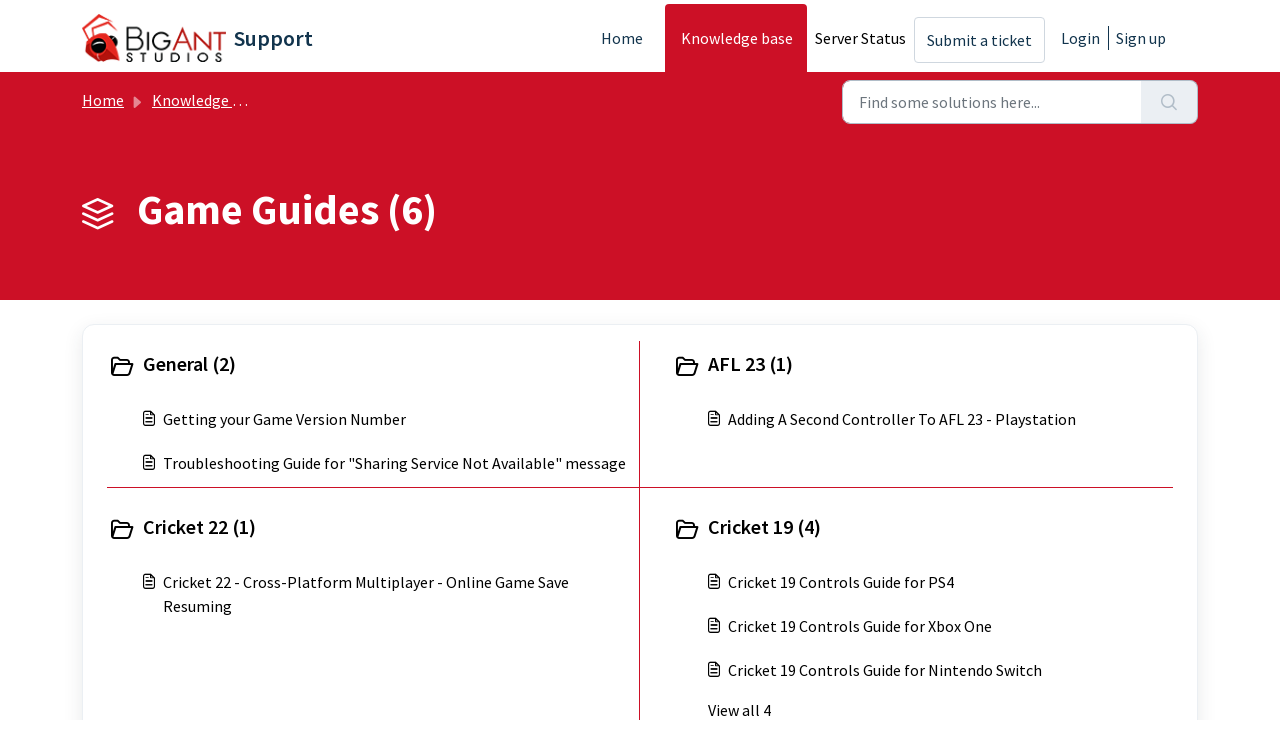

--- FILE ---
content_type: text/html; charset=utf-8
request_url: https://support.bigant.com/support/solutions/48000232704
body_size: 5544
content:
<!DOCTYPE html>
<html lang="en" data-date-format="non_us" dir="ltr">

<head>

  <meta name="csrf-param" content="authenticity_token" />
<meta name="csrf-token" content="oVmkXa5RCc8DY+FbVX+uAkCIUo6jO73a8RaIe1uWu26vXPolVHFN7SVkAkPPpKDQWIkZNe5Zy3TfJHTnTRykEA==" />

  <link rel='shortcut icon' href='https://s3.amazonaws.com/cdn.freshdesk.com/data/helpdesk/attachments/production/48001413321/fav_icon/KLHjKHhDYsEgSzER9-YWLdh8UMIMa8FWRA.png' />

  <!-- Title for the page -->
<title> Game Guides : Support </title>

<!-- Meta information -->

      <meta charset="utf-8" />
      <meta http-equiv="X-UA-Compatible" content="IE=edge,chrome=1" />
      <meta name="description" content= "" />
      <meta name="author" content= "" />
       <meta property="og:title" content="Game Guides" />  <meta property="og:url" content="https://support.bigant.com/support/solutions/48000232704" />  <meta property="og:image" content="https://s3.amazonaws.com/cdn.freshdesk.com/data/helpdesk/attachments/production/48319694134/logo/u4GpEuM0QzrRRtyOqXNOgG6Gh88XL8RM2A.png?X-Amz-Algorithm=AWS4-HMAC-SHA256&amp;amp;X-Amz-Credential=AKIAS6FNSMY2XLZULJPI%2F20260119%2Fus-east-1%2Fs3%2Faws4_request&amp;amp;X-Amz-Date=20260119T211132Z&amp;amp;X-Amz-Expires=604800&amp;amp;X-Amz-SignedHeaders=host&amp;amp;X-Amz-Signature=467464897225ed5f1025ead0ffd0912825c627f1d6f53c653ef63f35b0ec5247" />  <meta property="og:site_name" content="Support" />  <meta property="og:type" content="article" />  <meta name="twitter:title" content="Game Guides" />  <meta name="twitter:url" content="https://support.bigant.com/support/solutions/48000232704" />  <meta name="twitter:image" content="https://s3.amazonaws.com/cdn.freshdesk.com/data/helpdesk/attachments/production/48319694134/logo/u4GpEuM0QzrRRtyOqXNOgG6Gh88XL8RM2A.png?X-Amz-Algorithm=AWS4-HMAC-SHA256&amp;amp;X-Amz-Credential=AKIAS6FNSMY2XLZULJPI%2F20260119%2Fus-east-1%2Fs3%2Faws4_request&amp;amp;X-Amz-Date=20260119T211132Z&amp;amp;X-Amz-Expires=604800&amp;amp;X-Amz-SignedHeaders=host&amp;amp;X-Amz-Signature=467464897225ed5f1025ead0ffd0912825c627f1d6f53c653ef63f35b0ec5247" />  <meta name="twitter:card" content="summary" />  <link rel="canonical" href="https://support.bigant.com/support/solutions/48000232704" /> 

<!-- Responsive setting -->
<link rel="apple-touch-icon" href="https://s3.amazonaws.com/cdn.freshdesk.com/data/helpdesk/attachments/production/48001413321/fav_icon/KLHjKHhDYsEgSzER9-YWLdh8UMIMa8FWRA.png" />
        <link rel="apple-touch-icon" sizes="72x72" href="https://s3.amazonaws.com/cdn.freshdesk.com/data/helpdesk/attachments/production/48001413321/fav_icon/KLHjKHhDYsEgSzER9-YWLdh8UMIMa8FWRA.png" />
        <link rel="apple-touch-icon" sizes="114x114" href="https://s3.amazonaws.com/cdn.freshdesk.com/data/helpdesk/attachments/production/48001413321/fav_icon/KLHjKHhDYsEgSzER9-YWLdh8UMIMa8FWRA.png" />
        <link rel="apple-touch-icon" sizes="144x144" href="https://s3.amazonaws.com/cdn.freshdesk.com/data/helpdesk/attachments/production/48001413321/fav_icon/KLHjKHhDYsEgSzER9-YWLdh8UMIMa8FWRA.png" />
        <meta name="viewport" content="width=device-width, initial-scale=1.0, maximum-scale=5.0, user-scalable=yes" /> 

  <link rel="icon" href="https://s3.amazonaws.com/cdn.freshdesk.com/data/helpdesk/attachments/production/48001413321/fav_icon/KLHjKHhDYsEgSzER9-YWLdh8UMIMa8FWRA.png" />

  <link rel="stylesheet" href="/assets/cdn/portal/styles/theme.css?FD003" nonce="NJdYkEJkYPi6rcCx5unwQw=="/>

  <style type="text/css" nonce="NJdYkEJkYPi6rcCx5unwQw=="> /* theme */ .portal--light {
              --fw-body-bg: #ffffff;
              --fw-header-bg: #ffffff;
              --fw-header-text-color: #12344D;
              --fw-helpcenter-bg: #cc1026;
              --fw-helpcenter-text-color: #ffffff;
              --fw-footer-bg: #000000;
              --fw-footer-text-color: #FFFFFF;
              --fw-tab-active-color: #cc1026;
              --fw-tab-active-text-color: #FFFFFF;
              --fw-tab-hover-color: #FFFFFF;
              --fw-tab-hover-text-color: #12344D;
              --fw-btn-background: #FFFFFF;
              --fw-btn-text-color: #12344D;
              --fw-btn-primary-background: #000000;
              --fw-btn-primary-text-color: #FFFFFF;
              --fw-baseFont: Source Sans Pro;
              --fw-textColor: #000000;
              --fw-headingsFont: Source Sans Pro;
              --fw-linkColor: #ff0000;
              --fw-linkColorHover: #00dff7;
              --fw-inputFocusRingColor: #cc1026;
              --fw-formInputFocusColor: #cc1026;
              --fw-card-bg: #ffffff;
              --fw-card-fg: #000000;
              --fw-card-border-color: #000000;
              --fw-nonResponsive: #ffffff;
              --bs-body-font-family: Source Sans Pro;
    } </style>

    <style type="text/css" nonce="NJdYkEJkYPi6rcCx5unwQw==">
      .custom1 {
  width: 306px;
  height: 146px;
  border: 1px solid black;
  padding: 16px;
  margin: 10px;
  background-color: #ffffff;
  border-radius: 1em;
  margin-left: auto;
  margin-right: auto;
  float: left;
  vertical-align: middle;
  text-align: center;
}

.custom2 {
  width: 306px;
  height: 146px;
  border: 1px solid black;
  padding: 16px;
  margin: 10px;
  background-color: #ffffff;
  border-radius: 1em;
  margin-left: auto;
  margin-right: auto;
  float: right;
  vertical-align: middle;
  text-align: center;
}

.custom3 {
  width: 640px;
  height: 200px;
  margin-left: auto;
  margin-right: auto;
}

a{
   color:black;
}

a:hover {
   color: black;
}
    </style>
  <link href='https://fonts.googleapis.com/css?family=Source+Sans+Pro:regular,italic,600,700,700italic' rel='stylesheet' type='text/css' nonce='NJdYkEJkYPi6rcCx5unwQw=='>

  <script type="text/javascript" nonce="NJdYkEJkYPi6rcCx5unwQw==">
    window.cspNonce = "NJdYkEJkYPi6rcCx5unwQw==";
  </script>

  <script src="/assets/cdn/portal/scripts/nonce.js" nonce="NJdYkEJkYPi6rcCx5unwQw=="></script>

  <script src="/assets/cdn/portal/vendor.js" nonce="NJdYkEJkYPi6rcCx5unwQw=="></script>

  <script src="/assets/cdn/portal/scripts/head.js" nonce="NJdYkEJkYPi6rcCx5unwQw=="></script>

  <script type="text/javascript" nonce="NJdYkEJkYPi6rcCx5unwQw==">
      window.store = {};
window.store = {
  assetPath: "/assets/cdn/portal/",
  defaultLocale: "en",
  currentLocale: "en",
  currentPageName: "solution_category",
  portal: {"id":48000034946,"name":"Support","product_id":null},
  portalAccess: {"hasSolutions":true,"hasForums":false,"hasTickets":false,"accessCount":1},
  account: {"id":1169630,"name":"Big Ant Studios","time_zone":"Melbourne","companies":[]},
  vault_service: {"url":"https://vault-service.freshworks.com/data","max_try":2,"product_name":"fd"},
  blockedExtensions: "",
  allowedExtensions: "",
  search: {"all":"/support/search","solutions":"/support/search/solutions","topics":"/support/search/topics","tickets":"/support/search/tickets"},
  portalLaunchParty: {
    enableStrictSearch: false,
    ticketFragmentsEnabled: false,
    homepageNavAccessibilityEnabled: false,
    channelIdentifierFieldsEnabled: false,
  },





    marketplace: {"token":"eyJ0eXAiOiJKV1QiLCJhbGciOiJIUzI1NiJ9.[base64].YvpwQuV_cN0YhyFIPOxN6Bl4dY0OiftnhoT3GP9VnEA","data_pipe_key":"634cd594466a52fa53c54b5b34779134","region":"us","org_domain":"bigantstudios.freshworks.com"},

  pod: "us-east-1",
  region: "US",
};
  </script>


</head>

<body class="portal portal--light  ">
  
  <header class="container-fluid px-0 fw-nav-wrapper fixed-top">
  <section class="bg-light container-fluid">
    <div class="container">
      <a  id="" href="#fw-main-content" class="visually-hidden visually-hidden-focusable p-8 my-12 btn btn-outline-primary"

>Skip to main content</a>
    </div>
  </section>

  
    <section class="container">
      <nav class="navbar navbar-expand-xl navbar-light px-0 py-8 pt-xl-4 pb-xl-0">
        

    <a class="navbar-brand d-flex align-items-center" href="http://support.bigant.com">
      <img data-src="https://s3.amazonaws.com/cdn.freshdesk.com/data/helpdesk/attachments/production/48319694134/logo/u4GpEuM0QzrRRtyOqXNOgG6Gh88XL8RM2A.png" loading="lazy" alt="Freshworks Logo" class="lazyload d-inline-block align-top me-4 fw-brand-logo" />
      <div class="fs-22 semi-bold fw-brand-name ms-4" title="Support">Support</div>
   </a>


        <button class="navbar-toggler collapsed" type="button" data-bs-toggle="collapse" data-bs-target="#navbarContent" aria-controls="navbarContent" aria-expanded="false" aria-label="Toggle navigation" id="navbarContentToggler">
  <span class="icon-bar"></span>
  <span class="icon-bar"></span>
  <span class="icon-bar"></span>
</button>

        <div class="collapse navbar-collapse" id="navbarContent">
          <ul class="navbar-nav ms-auto mt-64 mt-xl-0">
            
              <li class="nav-item ">
                <a href="/support/home" class="nav-link">
                  <span class="d-md-none icon-home"></span> Home
                </a>
              </li>
            
              <li class="nav-item active">
                <a href="/support/solutions" class="nav-link">
                  <span class="d-md-none icon-solutions"></span> Knowledge base
                </a>
              </li>
            
            <li class="nav-item ">
                <a href="https://status.bigant.com" target="_blank">
                  <span class="d-md-none icon-"></span> Server Status
                </a>
              </li>
            <li class="nav-item no-hover">
             <a  id="" href="/support/tickets/new" class="btn fw-secondary-button"

>Submit a ticket</a>
            </li>
          </ul>
          <ul class="navbar-nav flex-row align-items-center ps-8 fw-nav-dropdown-wrapper">
            

    <li class="nav-item no-hover fw-login">
      <a  id="" href="/support/login" class="nav-link pe-8"

>Login</a>
    </li>
    
      <li class="nav-item no-hover fw-signup">
        <a  id="" href="/support/signup" class="nav-link fw-border-start ps-8"

>Sign up</a>
      </li>
    


            <li class="nav-item dropdown no-hover ms-auto">
             
            </li>
          </ul>
        </div>
      </nav>
    </section>
    <div class="nav-overlay d-none"></div>
  
</header>



<main class="fw-main-wrapper" id="fw-main-content">
    <section class="fw-sticky fw-searchbar-wrapper">
    <div class="container">
      <div class="row align-items-center py-8">
        <div class="col-md-6">
          <nav aria-label="breadcrumb">
    <ol class="breadcrumb">
        
          
            
              <li class="breadcrumb-item"><a href="/support/home">Home</a></li>
            
          
            
              <li class="breadcrumb-item"><a href="/support/solutions">Knowledge base</a></li>
            
          
            
              <li class="breadcrumb-item breadcrumb-active-item d-lg-none" aria-current="page">Game Guides</li>
            
          
        
    </ol>
</nav>

        </div>
        <div class="col-md-4 ms-auto">
          
<form action="/support/search/solutions" id="fw-search-form" data-current-tab="solutions">
  <div class="form-group fw-search  my-0">
    <div class="input-group">
      <input type="text" class="form-control" id="searchInput" name="term" value="" placeholder="Find some solutions here..." autocomplete="off" aria-label="Find some solutions here...">
      <button class="btn px-20 input-group-text" id="btnSearch" type="submit" aria-label="Search"><span class="icon-search"></span></button>
    </div>

    <div class="visually-hidden">
      <span id="srSearchUpdateMessage" aria-live="polite"></span>
    </div>

    <div class="fw-autocomplete-wrapper box-shadow bg-light br-8 p-16 d-none">
      <div class="fw-autocomplete-header " role="tablist">
        <button class="fw-search-tab " data-tab="all" role="tab" aria-selected="false">
          All
        </button>
        
          <button class="fw-search-tab fw-active-search-tab" data-tab="solutions" role="tab" aria-selected="true">
            Articles
          </button>
        
        
        
      </div>

      <div class="fw-loading my-80 d-none"></div>

      <div class="fw-autocomplete-focus">

        <div class="fw-recent-search">
          <div class="fw-recent-title d-none row align-items-center">
            <div class="col-8 fs-20 semi-bold"><span class="icon-recent me-8"></span>Recent Searches</div>
            <div class="col-4 px-0 text-end"><button class="btn btn-link fw-clear-all">Clear all</button></div>
          </div>
          <p class="ps-32 fw-no-recent-searches mb-16 d-none">No recent searches</p>
          <ul class="fw-no-bullet fw-recent-searches mb-16 d-none"></ul>
        </div>

        <div class="fw-popular-articles-search">
          <p class="fs-20 semi-bold fw-popular-title d-none"><span class="icon-article me-8"></span> Popular Articles</p>
          <ul class="fw-no-bullet fw-popular-topics d-none"></ul>
        </div>

        <div class="fw-solutions-search-results fw-results d-none">
          <hr class="mt-24" />
          <div class="fw-solutions-search-results-title row align-items-center">
            <div class="col-8 fs-20 semi-bold"><span class="icon-article me-8"></span>Articles</div>
            <div class="col-4 px-0 text-end"><a class="btn btn-link fw-view-all fw-solutions-view-all" href="/support/search/solutions">View all</a></div>
          </div>
          <ul class="fw-no-bullet fw-search-results fw-solutions-search-results-container"></ul>
        </div>

        <div class="fw-topics-search-results fw-results d-none">
          <hr class="mt-24" />
          <div class="fw-topics-search-results-title row align-items-center">
            <div class="col-8 fs-20 semi-bold"><span class="icon-topic me-8"></span>Topics</div>
            <div class="col-4 px-0 text-end"><a class="btn btn-link fw-view-all fw-topics-view-all" href="/support/search/topics">View all</a></div>
          </div>
          <ul class="fw-no-bullet fw-search-results fw-topics-search-results-container"></ul>
        </div>

        <div class="fw-tickets-search-results fw-results d-none">
          <hr class="mt-24" />
          <div class="fw-tickets-search-results-title row align-items-center">
            <div class="col-8 fs-20 semi-bold"><span class="icon-ticket me-8"></span>Tickets</div>
            <div class="col-4 px-0 text-end"><a class="btn btn-link fw-view-all fw-tickets-view-all" href="/support/search/tickets">View all</a></div>
          </div>
          <ul class="fw-no-bullet fw-search-results fw-tickets-search-results-container"></ul>
        </div>
      </div>

      <div class="fw-autocomplete-noresults d-none text-center py-40">
        <img src="/assets/cdn/portal/images/no-results.png" class="img-fluid fw-no-results-img" alt="no results" />
        <p class="mt-24 text-secondary">Sorry! nothing found for <br /> <span id="input_term"></span></p>
      </div>
    </div>
  </div>
</form>

        </div>
      </div>
    </div>
  </section>
  <section class="container-fluid px-0 fw-page-title-wrapper">
    <div class="container">
      <div class="py-24 py-lg-60 mx-0 fw-search-meta-info g-0">
        
          <div class="fw-icon-holder pe-8">
            <span class="icon-category"></span>
          </div>
        
        <div class="text-start">
          <h1 class="fw-page-title">Game Guides (6)</h1>
          <p></p>
        </div>
      </div>
    </div>
  </section>

  <section class="container-fluid px-0 py-24">
    <div class="container">
       <div class="alert alert-with-close notice hide" id="noticeajax"></div> 
      <section class="row box-shadow br-12 fw-category-wrapper mx-0 g-0 bg-light">
        <div class="row mx-0 fw-section-content g-0">
          
              <div class="col-md-6 fw-folder">
                <div class="fs-20 mb-24 semi-bold">
                 <a  id="" href="/support/solutions/folders/48000342017" class="fw-heading d-flex"

    role = "heading"

><div class='fw-folder-icon text-center pt-4 me-8'><span class='icon-folder'></span></div><div class='line-clamp-2'> General (2)</div></a>
                </div>
                <ul class="fw-no-bullet ms-36">
                  
                   <li>
                    <a  id="" href="/support/solutions/articles/48000484058-getting-your-game-version-number" class="d-flex"

><div class='pe-8'><span class='icon-article'></span></div><div class='line-clamp-2'>Getting your Game Version Number</div></a>
                   </li>
                  
                   <li>
                    <a  id="" href="/support/solutions/articles/48000519009-troubleshooting-guide-for-sharing-service-not-available-message" class="d-flex"

><div class='pe-8'><span class='icon-article'></span></div><div class='line-clamp-2'>Troubleshooting Guide for &quot;Sharing Service Not Available&quot; message</div></a>
                   </li>
                  
                </ul>
                
              </div>
          
              <div class="col-md-6 fw-folder">
                <div class="fs-20 mb-24 semi-bold">
                 <a  id="" href="/support/solutions/folders/48000691309" class="fw-heading d-flex"

    role = "heading"

><div class='fw-folder-icon text-center pt-4 me-8'><span class='icon-folder'></span></div><div class='line-clamp-2'> AFL 23 (1)</div></a>
                </div>
                <ul class="fw-no-bullet ms-36">
                  
                   <li>
                    <a  id="" href="/support/solutions/articles/48001241676-adding-a-second-controller-to-afl-23-playstation" class="d-flex"

><div class='pe-8'><span class='icon-article'></span></div><div class='line-clamp-2'>Adding A Second Controller To AFL 23 - Playstation</div></a>
                   </li>
                  
                </ul>
                
              </div>
          
              <div class="col-md-6 fw-folder">
                <div class="fs-20 mb-24 semi-bold">
                 <a  id="" href="/support/solutions/folders/48000691306" class="fw-heading d-flex"

    role = "heading"

><div class='fw-folder-icon text-center pt-4 me-8'><span class='icon-folder'></span></div><div class='line-clamp-2'> Cricket 22 (1)</div></a>
                </div>
                <ul class="fw-no-bullet ms-36">
                  
                   <li>
                    <a  id="" href="/support/solutions/articles/48001225619-cricket-22-cross-platform-multiplayer-online-game-save-resuming" class="d-flex"

><div class='pe-8'><span class='icon-article'></span></div><div class='line-clamp-2'>Cricket 22 - Cross-Platform Multiplayer - Online Game Save Resuming</div></a>
                   </li>
                  
                </ul>
                
              </div>
          
              <div class="col-md-6 fw-folder">
                <div class="fs-20 mb-24 semi-bold">
                 <a  id="" href="/support/solutions/folders/48000691307" class="fw-heading d-flex"

    role = "heading"

><div class='fw-folder-icon text-center pt-4 me-8'><span class='icon-folder'></span></div><div class='line-clamp-2'> Cricket 19 (4)</div></a>
                </div>
                <ul class="fw-no-bullet ms-36">
                  
                   <li>
                    <a  id="" href="/support/solutions/articles/48001143091-cricket-19-controls-guide-for-ps4" class="d-flex"

><div class='pe-8'><span class='icon-article'></span></div><div class='line-clamp-2'>Cricket 19 Controls Guide for PS4</div></a>
                   </li>
                  
                   <li>
                    <a  id="" href="/support/solutions/articles/48001143092-cricket-19-controls-guide-for-xbox-one" class="d-flex"

><div class='pe-8'><span class='icon-article'></span></div><div class='line-clamp-2'>Cricket 19 Controls Guide for Xbox One</div></a>
                   </li>
                  
                   <li>
                    <a  id="" href="/support/solutions/articles/48001143093-cricket-19-controls-guide-for-nintendo-switch" class="d-flex"

><div class='pe-8'><span class='icon-article'></span></div><div class='line-clamp-2'>Cricket 19 Controls Guide for Nintendo Switch</div></a>
                   </li>
                  
                </ul>
                
                 <a  id="" href="/support/solutions/folders/48000691307" class="ms-36 my-16 d-block"

>View all 4</a>
                
              </div>
          
              <div class="col-md-6 fw-folder">
                <div class="fs-20 mb-24 semi-bold">
                 <a  id="" href="/support/solutions/folders/48000691308" class="fw-heading d-flex"

    role = "heading"

><div class='fw-folder-icon text-center pt-4 me-8'><span class='icon-folder'></span></div><div class='line-clamp-2'> AO 2 (3)</div></a>
                </div>
                <ul class="fw-no-bullet ms-36">
                  
                   <li>
                    <a  id="" href="/support/solutions/articles/48001143095-ao-tennis-2-controls-guide-for-ps4" class="d-flex"

><div class='pe-8'><span class='icon-article'></span></div><div class='line-clamp-2'>AO Tennis 2 Controls Guide for PS4</div></a>
                   </li>
                  
                   <li>
                    <a  id="" href="/support/solutions/articles/48001143096-ao-tennis-2-controls-guide-for-xbox-one" class="d-flex"

><div class='pe-8'><span class='icon-article'></span></div><div class='line-clamp-2'>AO Tennis 2 Controls Guide for Xbox One</div></a>
                   </li>
                  
                   <li>
                    <a  id="" href="/support/solutions/articles/48001143097-ao-tennis-2-controls-guide-for-nintendo-switch" class="d-flex"

><div class='pe-8'><span class='icon-article'></span></div><div class='line-clamp-2'>AO Tennis 2 Controls Guide for Nintendo Switch</div></a>
                   </li>
                  
                </ul>
                
              </div>
          
              <div class="col-md-6 fw-folder">
                <div class="fs-20 mb-24 semi-bold">
                 <a  id="" href="/support/solutions/folders/48000694248" class="fw-heading d-flex"

    role = "heading"

><div class='fw-folder-icon text-center pt-4 me-8'><span class='icon-folder'></span></div><div class='line-clamp-2'> Cricket 24 (3)</div></a>
                </div>
                <ul class="fw-no-bullet ms-36">
                  
                   <li>
                    <a  id="" href="/support/solutions/articles/48001250972-gold-bat-and-ball-dlc" class="d-flex"

><div class='pe-8'><span class='icon-article'></span></div><div class='line-clamp-2'>Gold Bat and Ball DLC</div></a>
                   </li>
                  
                   <li>
                    <a  id="" href="/support/solutions/articles/48001252694-receiving-error-warning-message" class="d-flex"

><div class='pe-8'><span class='icon-article'></span></div><div class='line-clamp-2'>Receiving &quot;Error&quot; Warning Message</div></a>
                   </li>
                  
                   <li>
                    <a  id="" href="/support/solutions/articles/48001266581-error-code-ending-in-1f128" class="d-flex"

><div class='pe-8'><span class='icon-article'></span></div><div class='line-clamp-2'>Error Code Ending in: 1F128</div></a>
                   </li>
                  
                </ul>
                
              </div>
          
        </div>
      </section>
    </div>
  </section>

</main>


 <footer class="container-fluid px-0">
   <section class="fw-contact-info">
     <p class="fw-contacts">
       
     </p>
   </section>
   <section class="fw-credit">
     <nav class="fw-laws">
        
        
        
        
     </nav>
   </section>
 </footer>


  

  <div class="modal-backdrop fade d-none" id="overlay"></div>

  <script src="/assets/cdn/portal/scripts/bottom.js" nonce="NJdYkEJkYPi6rcCx5unwQw=="></script>

  <script src="/assets/cdn/portal/scripts/locales/en.js" nonce="NJdYkEJkYPi6rcCx5unwQw=="></script>


    <script src="/assets/cdn/portal/scripts/marketplace.js" nonce="NJdYkEJkYPi6rcCx5unwQw==" async></script>


  <script src="/assets/cdn/portal/scripts/integrations.js"  nonce="NJdYkEJkYPi6rcCx5unwQw==" async></script>
  





</body>

</html>

--- FILE ---
content_type: application/javascript
request_url: https://support.bigant.com/assets/cdn/portal/scripts/head.js
body_size: 6060
content:
(window.webpackJsonp=window.webpackJsonp||[]).push([[43],{0:function(e,t,n){"use strict";function r(e,t){var n=Object.keys(e);if(Object.getOwnPropertySymbols){var r=Object.getOwnPropertySymbols(e);t&&(r=r.filter(function(t){return Object.getOwnPropertyDescriptor(e,t).enumerable})),n.push.apply(n,r)}return n}function i(e){for(var t=1;t<arguments.length;t++){var n=null!=arguments[t]?arguments[t]:{};t%2?r(Object(n),!0).forEach(function(t){f()(e,t,n[t])}):Object.getOwnPropertyDescriptors?Object.defineProperties(e,Object.getOwnPropertyDescriptors(n)):r(Object(n)).forEach(function(t){Object.defineProperty(e,t,Object.getOwnPropertyDescriptor(n,t))})}return e}function o(e){"loading"!==document.readyState?e():document.addEventListener("DOMContentLoaded",e)}function a(){var e,t=navigator,n=t.userAgent;return n.match(/chrome|chromium|crios/i)?e="chrome":n.match(/firefox|fxios/i)?e="firefox":n.match(/safari/i)?e="safari":n.match(/opr\//i)?e="opera":n.match(/edg/i)&&(e="edge"),e}function s(e){var t=arguments.length>1&&void 0!==arguments[1]?arguments[1]:"/support/",n=new URL(window.location.href).pathname,r=n.split(t)[0];return r?"".concat(r).concat(e):e}function l(e,t,n){var r=e.hasAttribute("disabled"),i=JSON.stringify(t)!==JSON.stringify(n);i?r&&e.removeAttribute("disabled"):!r&&e.setAttribute("disabled",!0)}n.d(t,"i",function(){return o}),n.d(t,"d",function(){return b}),n.d(t,"p",function(){return v}),n.d(t,"w",function(){return y}),n.d(t,"r",function(){return E}),n.d(t,"M",function(){return w}),n.d(t,"K",function(){return S}),n.d(t,"t",function(){return _}),n.d(t,"I",function(){return L}),n.d(t,"F",function(){return T}),n.d(t,"b",function(){return A}),n.d(t,"k",function(){return k}),n.d(t,"f",function(){return x}),n.d(t,"O",function(){return N}),n.d(t,"A",function(){return O}),n.d(t,"o",function(){return M}),n.d(t,"x",function(){return D}),n.d(t,"D",function(){return g}),n.d(t,"C",function(){return m}),n.d(t,"m",function(){return R}),n.d(t,"J",function(){return I}),n.d(t,"B",function(){return P}),n.d(t,"n",function(){return B}),n.d(t,"e",function(){return $}),n.d(t,"l",function(){return H}),n.d(t,"j",function(){return F}),n.d(t,"c",function(){return V}),n.d(t,"z",function(){return z}),n.d(t,"h",function(){return U}),n.d(t,"N",function(){return j}),n.d(t,"L",function(){return l}),n.d(t,"q",function(){return K}),n.d(t,"s",function(){return W}),n.d(t,"E",function(){return Y}),n.d(t,"a",function(){return a}),n.d(t,"y",function(){return s}),n.d(t,"u",function(){return Z}),n.d(t,"g",function(){return G}),n.d(t,"H",function(){return X}),n.d(t,"v",function(){return J}),n.d(t,"G",function(){return ee});var c=n(1),d=n.n(c),u=n(9),f=n.n(u),p=n(16),h=n(2),g=function(e){var t=document.createElement("div");return t.textContent=e,t.innerHTML.replace(/"/g,"&quot;")},m=function(e){try{return encodeURIComponent(e)}catch(t){return e}},v=function(){return window.localStorage.getItem("recentSearches")?JSON.parse(window.localStorage.getItem("recentSearches")):[]},b=function(){localStorage.setItem("recentSearches","")},C=function(){return window.store.currentLocale||window.store.defaultLocale},y=function(){var e=document.querySelector(".fw-recent-searches"),t=v();e.innerHTML=t.map(function(e){return'<li><a class="ps-32 line-clamp-2" href="/'.concat(C(),"/support/search?term=").concat(m(e),'">').concat(g(e),"</a></li>")}).join("")},E=function(e,t){return e&&e.classList.contains(t)},w=function(e){var t=[].concat(e);t.forEach(function(e){e&&e.classList.toggle("d-none")})},S=function(e){var t=arguments.length>1&&void 0!==arguments[1]?arguments[1]:"primary",n=[].concat(e);n.forEach(function(e){E(e,"btn-".concat(t))?e.classList.replace("btn-".concat(t),"btn-outline-".concat(t)):e.classList.replace("btn-outline-".concat(t),"btn-".concat(t))})},_=function(e){var t=[].concat(e);t.forEach(function(e){e&&!e.classList.contains("d-none")&&e.classList.add("d-none")})},L=function(e){var t=[].concat(e);t.forEach(function(e){e&&e.classList.contains("d-none")&&e.classList.remove("d-none")})},T=function(e,t){Object.keys(t).forEach(function(n){e.setAttribute(n,t[n])})},A=function(e){var t=document.createElement("input");T(t,{type:"hidden",name:"authenticity_token",value:window.csrfToken}),e.appendChild(t)},k=function(e,t){return fetch(e,i(i({},t),{},{headers:{"X-CSRF-Token":window.csrfToken}}))},x=function(e){var t=arguments.length>1&&void 0!==arguments[1]?arguments[1]:300,n=null;return function(){for(var r=arguments.length,i=new Array(r),o=0;r>o;o++)i[o]=arguments[o];clearTimeout(n),n=setTimeout(function(){e.apply(void 0,i)},t)}},N=function(e,t){e&&e.addEventListener("change",function(e){var t={};t[e.target.id]=e.target.value,Object(h.d)(e.target,Object(h.a)(e.target),t)}),t&&EventManager.on("click",t,function(){return e.dataset.formChanged=!1,Object(h.c)(e,Object(h.b)(e))?Promise.resolve():Promise.reject()})},O=function(e){[].concat(d()(e.querySelectorAll(".form-group .form-control")),d()(e.querySelectorAll(".form-group .form-check-input"))).forEach(function(e){E(e,"invalid")&&(e.classList.remove("invalid"),"checkbox"===e.type?(e.nextElementSibling.nextElementSibling.classList.remove("d-block"),e.nextElementSibling.nextElementSibling.classList.add("d-none")):(e.nextElementSibling.classList.remove("d-block"),e.nextElementSibling.classList.add("d-none")))})},M=function(e){return e.charCode?e.charCode:e.keyCode?e.keyCode:e.which?e.which:0},D=function(e){var t=M(e);return t>=48&&57>=t||t>=65&&90>=t||t>=96&&105>=t||8===t||32===t?!0:!1},I=function(e,t){return sessionStorage.setItem(e,JSON.stringify(t))},R=function(e){return sessionStorage.getItem(e)?JSON.parse(sessionStorage.getItem(e)):void 0},P=function(e){return sessionStorage.removeItem(e)},B=function(e){var t=["Bytes","KB","MB","GB","TB"];if(!e)return"0 Byte";var n=parseInt(Math.floor(Math.log(e)/Math.log(1024)));return"".concat(Math.round(e/Math.pow(1024,n),2)," ").concat(t[n])},$=function(e){return e.replace(/[A-Z]/g,function(e,t){return(0!==t?"-":"")+e.toLowerCase()})},H=function(e,t){for(var n=arguments.length>2&&void 0!==arguments[2]?arguments[2]:null;e&&e.tagName!==t.toUpperCase();){if(n&&e.tagName===n)return null;e=e.parentElement}return e},F={email:{presence:!0,email:!0}},V=50,z=function(){var e=arguments.length>0&&void 0!==arguments[0]?arguments[0]:[],t={},n=new URLSearchParams(document.location.search);return n.forEach(function(n,r){var i=decodeURIComponent(n);e.includes(r)||(r in t?t[r].push(i):t[r]=[i])}),t},U=function(e){return JSON.parse(JSON.stringify(e))},j=function(e){if(window.history.replaceState){var t="".concat(window.location.protocol,"//").concat(window.location.host).concat(window.location.pathname,"?").concat(e);window.history.replaceState({path:t},"",t)}},K=function(e){return"choicesInstance"in e},W=function(e){return"_flatpickr"in e},Y=function(e){return e.offsetHeight+e.scrollTop>=e.scrollHeight},q=function(e,t){var n=e.getAttribute("aria-describedby");n&&!t.getAttribute("aria-describedby")&&t.setAttribute("aria-describedby",n)},Z=function(e){var t={altInput:!0,altInputClass:"form-control alt-flatpickr-input",altFormat:"j M, Y",dateFormat:"Y-m-d",locale:window.I18n.t("portal_js_translations.flatpickr_translations"),onReady:function(e,t,n){n.altInput&&n.input&&q(n.input,n.altInput)}};e.querySelectorAll('input[type="date"]').forEach(function(e){Object(p.a)(e,t)})},G=function(e){try{var t=e?String(e):"";return t.replace(/&lt;?/g,"<").replace(/&gt;?/g,">")}catch(n){return e}},X=function(e){var t,n,r,i,o,a,s;if(null!==e&&void 0!==e&&null!==(t=e.defaults)&&void 0!==t&&t.options){null!==(n=window)&&void 0!==n&&null!==(r=n.store)&&void 0!==r&&null!==(i=r.portalLaunchParty)&&void 0!==i&&i.enableStrictSearch&&(e.defaults.options.searchFields=["label"],e.defaults.options.fuseOptions={threshold:.1,ignoreLocation:!0,distance:1e3});var l=null===(o=window)||void 0===o?void 0:null===(a=o.store)||void 0===a?void 0:null===(s=a.portalLaunchParty)||void 0===s?void 0:s.homepageNavAccessibilityEnabled,c=document.getElementById("navbarContent");l&&c&&c.classList.add("home_nav_accessibility_lp")}},Q=["notice","warning","error"],J=function(){setTimeout(function(){Q.forEach(function(e){var t=document.querySelector("#".concat(e,".alert"));t&&t.focus()})},500)},ee=function(e){var t=e.containerOuter.element,n=t.closest(".form-group");if(n){var r=n.querySelector("div.invalid-feedback"),i=r&&r.id;i&&!t.getAttribute("aria-describedby")&&t.setAttribute("aria-describedby",i)}}},165:function(e,t,n){var r;!function(i,o){r=function(){return o(i)}.call(t,n,t,e),!(void 0!==r&&(e.exports=r))}(this,function(e){"use strict";var t=e&&e.I18n||{},n=Array.prototype.slice,r=function(e){return("0"+e.toString()).substr(-2)},i=function(e,t){return p("round",e,-t).toFixed(t)},o=function(e){var t=typeof e;return"function"===t||"object"===t},a=function(e){var t=typeof e;return"function"===t},s=function(e){return"undefined"!=typeof e&&null!==e},l=function(e){return Array.isArray?Array.isArray(e):"[object Array]"===Object.prototype.toString.call(e)},c=function(e){return"string"==typeof e||"[object String]"===Object.prototype.toString.call(e)},d=function(e){return"number"==typeof e||"[object Number]"===Object.prototype.toString.call(e)},u=function(e){return e===!0||e===!1},f=function(e){return null===e},p=function(e,t,n){return"undefined"==typeof n||0===+n?Math[e](t):(t=+t,n=+n,isNaN(t)||"number"!=typeof n||n%1!==0?NaN:(t=t.toString().split("e"),t=Math[e](+(t[0]+"e"+(t[1]?+t[1]-n:-n))),t=t.toString().split("e"),+(t[0]+"e"+(t[1]?+t[1]+n:n))))},h=function(e,t){return a(e)?e(t):e},g=function(e,t){var n,r;for(n in t)t.hasOwnProperty(n)&&(r=t[n],c(r)||d(r)||u(r)||l(r)||f(r)?e[n]=r:(null==e[n]&&(e[n]={}),g(e[n],r)));return e},m={day_names:["Sunday","Monday","Tuesday","Wednesday","Thursday","Friday","Saturday"],abbr_day_names:["Sun","Mon","Tue","Wed","Thu","Fri","Sat"],month_names:[null,"January","February","March","April","May","June","July","August","September","October","November","December"],abbr_month_names:[null,"Jan","Feb","Mar","Apr","May","Jun","Jul","Aug","Sep","Oct","Nov","Dec"],meridian:["AM","PM"]},v={precision:3,separator:".",delimiter:",",strip_insignificant_zeros:!1},b={unit:"$",precision:2,format:"%u%n",sign_first:!0,delimiter:",",separator:"."},C={unit:"%",precision:3,format:"%n%u",separator:".",delimiter:""},y=[null,"kb","mb","gb","tb"],E={defaultLocale:"en",locale:"en",defaultSeparator:".",placeholder:/(?:\{\{|%\{)(.*?)(?:\}\}?)/gm,fallbacks:!1,translations:{},missingBehaviour:"message",missingTranslationPrefix:""};return t.reset=function(){var e;for(e in E)this[e]=E[e]},t.initializeOptions=function(){var e;for(e in E)s(this[e])||(this[e]=E[e])},t.initializeOptions(),t.locales={},t.locales.get=function(e){var n=this[e]||this[t.locale]||this["default"];return a(n)&&(n=n(e)),l(n)===!1&&(n=[n]),n},t.locales["default"]=function(e){var n=[],r=[];return e&&n.push(e),!e&&t.locale&&n.push(t.locale),t.fallbacks&&t.defaultLocale&&n.push(t.defaultLocale),n.forEach(function(e){var n=e.split("-"),i=null,o=null;3===n.length?(i=[n[0],n[1]].join("-"),o=n[0]):2===n.length&&(i=n[0]),-1===r.indexOf(e)&&r.push(e),t.fallbacks&&[i,o].forEach(function(t){"undefined"!=typeof t&&null!==t&&t!==e&&-1===r.indexOf(t)&&r.push(t)})}),n.length||n.push("en"),r},t.pluralization={},t.pluralization.get=function(e){return this[e]||this[t.locale]||this["default"]},t.pluralization["default"]=function(e){switch(e){case 0:return["zero","other"];case 1:return["one"];default:return["other"]}},t.currentLocale=function(){return this.locale||this.defaultLocale},t.isSet=s,t.lookup=function(e,t){t=t||{};var n,r,i,o,a=this.locales.get(t.locale).slice();for(i=this.getFullScope(e,t);a.length;)if(n=a.shift(),r=i.split(t.separator||this.defaultSeparator),o=this.translations[n]){for(;r.length&&(o=o[r.shift()],void 0!==o&&null!==o););if(void 0!==o&&null!==o)return o}return s(t.defaultValue)?h(t.defaultValue,e):void 0},t.pluralizationLookupWithoutFallback=function(e,t,n){var r,i,a=this.pluralization.get(t),l=a(e);if(o(n))for(;l.length;)if(r=l.shift(),s(n[r])){i=n[r];break}return i},t.pluralizationLookup=function(e,t,n){n=n||{};var r,i,a,l,c=this.locales.get(n.locale).slice();for(t=this.getFullScope(t,n);c.length;)if(r=c.shift(),i=t.split(n.separator||this.defaultSeparator),a=this.translations[r]){for(;i.length&&(a=a[i.shift()],o(a));)0===i.length&&(l=this.pluralizationLookupWithoutFallback(e,r,a));if("undefined"!=typeof l&&null!==l)break}return("undefined"==typeof l||null===l)&&s(n.defaultValue)&&(l=o(n.defaultValue)?this.pluralizationLookupWithoutFallback(e,n.locale,n.defaultValue):n.defaultValue,a=n.defaultValue),{message:l,translations:a}},t.meridian=function(){var e=this.lookup("time"),t=this.lookup("date");return e&&e.am&&e.pm?[e.am,e.pm]:t&&t.meridian?t.meridian:m.meridian},t.prepareOptions=function(){for(var e,t=n.call(arguments),r={};t.length;)if(e=t.shift(),"object"==typeof e)for(var i in e)e.hasOwnProperty(i)&&(s(r[i])||(r[i]=e[i]));return r},t.createTranslationOptions=function(e,t){var n=[{scope:e}];return s(t.defaults)&&(n=n.concat(t.defaults)),s(t.defaultValue)&&n.push({message:t.defaultValue}),n},t.translate=function(e,t){t=t||{};var n,r=this.createTranslationOptions(e,t),i=e,a=this.prepareOptions(t);delete a.defaultValue;var c=r.some(function(t){return s(t.scope)?(i=t.scope,n=this.lookup(i,a)):s(t.message)&&(n=h(t.message,e)),void 0!==n&&null!==n?!0:void 0},this);return c?("string"==typeof n?n=this.interpolate(n,t):l(n)?n=n.map(function(e){return"string"==typeof e?this.interpolate(e,t):e},this):o(n)&&s(t.count)&&(n=this.pluralize(t.count,i,t)),n):this.missingTranslation(e,t)},t.interpolate=function(e,t){if(null==e)return e;t=t||{};var n,r,i,o,a=e.match(this.placeholder);if(!a)return e;for(;a.length;)n=a.shift(),i=n.replace(this.placeholder,"$1"),r=s(t[i])?t[i].toString().replace(/\$/gm,"_#$#_"):i in t?this.nullPlaceholder(n,e,t):this.missingPlaceholder(n,e,t),o=new RegExp(n.replace(/{/gm,"\\{").replace(/}/gm,"\\}")),e=e.replace(o,r);return e.replace(/_#\$#_/g,"$")},t.pluralize=function(e,t,n){n=this.prepareOptions({count:String(e)},n);var r,i;return i=this.pluralizationLookup(e,t,n),"undefined"==typeof i.translations||null==i.translations?this.missingTranslation(t,n):"undefined"!=typeof i.message&&null!=i.message?this.interpolate(i.message,n):(r=this.pluralization.get(n.locale),this.missingTranslation(t+"."+r(e)[0],n))},t.missingTranslation=function(e,t){if("guess"===this.missingBehaviour){var n=e.split(".").slice(-1)[0];return(this.missingTranslationPrefix.length>0?this.missingTranslationPrefix:"")+n.replace(/_/g," ").replace(/([a-z])([A-Z])/g,function(e,t,n){return t+" "+n.toLowerCase()})}var r=null!=t&&null!=t.locale?t.locale:this.currentLocale(),i=this.getFullScope(e,t),o=[r,i].join(t.separator||this.defaultSeparator);return'[missing "'+o+'" translation]'},t.missingPlaceholder=function(e,t,n){return"[missing "+e+" value]"},t.nullPlaceholder=function(){return t.missingPlaceholder.apply(t,arguments)},t.toNumber=function(e,t){t=this.prepareOptions(t,this.lookup("number.format"),v);var n,r,o=0>e,a=i(Math.abs(e),t.precision).toString(),s=a.split("."),l=[],c=t.format||"%n",d=o?"-":"";for(e=s[0],n=s[1];e.length>0;)l.unshift(e.substr(Math.max(0,e.length-3),3)),e=e.substr(0,e.length-3);return r=l.join(t.delimiter),t.strip_insignificant_zeros&&n&&(n=n.replace(/0+$/,"")),t.precision>0&&n&&(r+=t.separator+n),c=t.sign_first?"%s"+c:c.replace("%n","%s%n"),r=c.replace("%u",t.unit).replace("%n",r).replace("%s",d)},t.toCurrency=function(e,t){return t=this.prepareOptions(t,this.lookup("number.currency.format",t),this.lookup("number.format",t),b),this.toNumber(e,t)},t.localize=function(e,t,n){switch(n||(n={}),e){case"currency":return this.toCurrency(t,n);case"number":return e=this.lookup("number.format",n),this.toNumber(t,e);case"percentage":return this.toPercentage(t,n);default:var r;return r=e.match(/^(date|time)/)?this.toTime(e,t,n):t.toString(),this.interpolate(r,n)}},t.parseDate=function(e){var t,n,r;if(null==e)return e;if("object"==typeof e)return e;if(t=e.toString().match(/(\d{4})-(\d{2})-(\d{2})(?:[ T](\d{2}):(\d{2}):(\d{2})([\.,]\d{1,3})?)?(Z|\+00:?00)?/)){for(var i=1;6>=i;i++)t[i]=parseInt(t[i],10)||0;t[2]-=1,r=t[7]?1e3*("0"+t[7]):null,n=t[8]?new Date(Date.UTC(t[1],t[2],t[3],t[4],t[5],t[6],r)):new Date(t[1],t[2],t[3],t[4],t[5],t[6],r)}else"number"==typeof e?(n=new Date,n.setTime(e)):e.match(/([A-Z][a-z]{2}) ([A-Z][a-z]{2}) (\d+) (\d+:\d+:\d+) ([+-]\d+) (\d+)/)?(n=new Date,n.setTime(Date.parse([RegExp.$1,RegExp.$2,RegExp.$3,RegExp.$6,RegExp.$4,RegExp.$5].join(" ")))):e.match(/\d+ \d+:\d+:\d+ [+-]\d+ \d+/)?(n=new Date,n.setTime(Date.parse(e))):(n=new Date,n.setTime(Date.parse(e)));return n},t.strftime=function(e,n,i){var i=this.lookup("date",i),o=t.meridian();if(i||(i={}),i=this.prepareOptions(i,m),isNaN(e.getTime()))throw new Error("I18n.strftime() requires a valid date object, but received an invalid date.");var a=e.getDay(),s=e.getDate(),l=e.getFullYear(),c=e.getMonth()+1,d=e.getHours(),u=d,f=d>11?1:0,p=e.getSeconds(),h=e.getMinutes(),g=e.getTimezoneOffset(),v=Math.floor(Math.abs(g/60)),b=Math.abs(g)-60*v,C=(g>0?"-":"+")+(v.toString().length<2?"0"+v:v)+(b.toString().length<2?"0"+b:b);return u>12?u-=12:0===u&&(u=12),n=n.replace("%a",i.abbr_day_names[a]),n=n.replace("%A",i.day_names[a]),n=n.replace("%b",i.abbr_month_names[c]),n=n.replace("%B",i.month_names[c]),n=n.replace("%d",r(s)),n=n.replace("%e",s),n=n.replace("%-d",s),n=n.replace("%H",r(d)),n=n.replace("%-H",d),n=n.replace("%k",d),n=n.replace("%I",r(u)),n=n.replace("%-I",u),n=n.replace("%l",u),n=n.replace("%m",r(c)),n=n.replace("%-m",c),n=n.replace("%M",r(h)),n=n.replace("%-M",h),n=n.replace("%p",o[f]),n=n.replace("%P",o[f].toLowerCase()),n=n.replace("%S",r(p)),n=n.replace("%-S",p),n=n.replace("%w",a),n=n.replace("%y",r(l)),n=n.replace("%-y",r(l).replace(/^0+/,"")),n=n.replace("%Y",l),n=n.replace("%z",C),n=n.replace("%Z",C)},t.toTime=function(e,t,n){var r=this.parseDate(t),i=this.lookup(e,n);if(null==r)return r;var o=r.toString();return o.match(/invalid/i)?o:i?this.strftime(r,i,n):o},t.toPercentage=function(e,t){return t=this.prepareOptions(t,this.lookup("number.percentage.format",t),this.lookup("number.format",t),C),this.toNumber(e,t)},t.toHumanSize=function(e,t){for(var n,r,i,o=1024,a=e,s=0;a>=o&&4>s;)a/=o,s+=1;return 0===s?(i=this.getFullScope("number.human.storage_units.units.byte",t),n=this.t(i,{count:a}),r=0):(i=this.getFullScope("number.human.storage_units.units."+y[s],t),n=this.t(i),r=a-Math.floor(a)===0?0:1),t=this.prepareOptions(t,{unit:n,precision:r,format:"%n%u",delimiter:""}),this.toNumber(a,t)},t.getFullScope=function(e,t){return t=t||{},l(e)&&(e=e.join(t.separator||this.defaultSeparator)),t.scope&&(e=[t.scope,e].join(t.separator||this.defaultSeparator)),e},t.extend=function(e,t){return"undefined"==typeof e&&"undefined"==typeof t?{}:g(e,t)},t.t=t.translate.bind(t),t.l=t.localize.bind(t),t.p=t.pluralize.bind(t),t})},2:function(e,t,n){"use strict";n.d(t,"b",function(){return p}),n.d(t,"a",function(){return f}),n.d(t,"c",function(){return g}),n.d(t,"d",function(){return h});var r=n(3),i=n.n(r),o=n(1),a=n.n(o),s=n(10),l=n.n(s),c=function(e){var t=arguments.length>1&&void 0!==arguments[1]?arguments[1]:{},n=t;switch(e.type){case"email":""!==e.value&&(n.email={message:window.I18n.translate("portal_validation.email")});break;case"url":""!==e.value&&(n.url={message:window.I18n.translate("portal_validation.url")});break;case"text":""!==e.value&&(e.dataset.decimal||e.dataset.number)&&(e.dataset.decimal&&(n.format={pattern:/^-?\d+(\.\d{0,2})?$/i,message:window.I18n.translate("portal_validation.decimal")}),e.dataset.number&&(n.format={pattern:/^-?\d+$/i,message:window.I18n.translate("portal_validation.number")}))}return n},d=function(e,t){if(e){var n=document.getElementById(e),r=document.querySelector(".invalid-feedback.".concat(e));n&&n.classList.add("invalid"),r&&(r.innerHTML=t,r.classList.add("d-block"))}},u=function(e){if(e){var t=document.getElementById(e),n=document.querySelector(".invalid-feedback.".concat(e));t&&t.classList.remove("invalid"),n&&(n.classList.remove("d-block"),n.innerHTML="")}},f=function(e){var t={},n=c(e);return Object.keys(n).length&&(t[e.id]=n),t},p=function(e){var t={};return[].concat(a()(e.querySelectorAll(":not(.d-none).form-group .form-control")),a()(e.querySelectorAll(":not(.d-none).form-check .form-check-input")),a()(e.querySelectorAll(".nested_field :not(.d-none).form-check .form-check-input"))).forEach(function(e){var n=c(e);e.required&&""!==e.id&&(n.presence={message:window.I18n.translate("portal_validation.required"),allowEmpty:!1}),Object.keys(n).length&&(t[e.id]=n)}),t},h=function(e,t,n){u(e.id);var r=l()(n,t,{fullMessages:!1});if(r){var o=i()(r[e.id],1),a=o[0];d(e.id,a)}},g=function(e,t){var n={};[].concat(a()(e.querySelectorAll(":not(.d-none).form-group .form-control")),a()(e.querySelectorAll(":not(.d-none).form-check .form-check-input")),a()(e.querySelectorAll(".nested_field :not(.d-none).form-check .form-check-input"))).forEach(function(e){u(e.id),"checkbox"===e.type?n[e.id]=e.checked?"true":"":"textarea"===e.type&&e.classList.contains("rich-editor")?n[e.id]=e.previousElementSibling.querySelector(".fr-element").innerText:n[e.id]=e.value});var r=l()(n,t,{fullMessages:!1});return r?(e.dataset.errors=!0,Object.entries(r).forEach(function(e){var t=i()(e,2),n=t[0],r=t[1],o=i()(r,1),a=o[0];d(n,a)}),document.querySelector(".invalid").focus(),!1):(e.dataset.errors=!1,!0)}},268:function(e,t,n){"use strict";function r(e,t){var n="undefined"!=typeof Symbol&&e[Symbol.iterator]||e["@@iterator"];if(!n){if(Array.isArray(e)||(n=i(e))||t&&e&&"number"==typeof e.length){n&&(e=n);var r=0,o=function(){};return{s:o,n:function(){return r>=e.length?{done:!0}:{done:!1,value:e[r++]}},e:function(e){throw e},f:o}}throw new TypeError("Invalid attempt to iterate non-iterable instance.\nIn order to be iterable, non-array objects must have a [Symbol.iterator]() method.")}var a,s=!0,l=!1;return{s:function(){n=n.call(e)},n:function(){var e=n.next();return s=e.done,e},e:function(e){l=!0,a=e},f:function(){try{s||null==n["return"]||n["return"]()}finally{if(l)throw a}}}}function i(e,t){if(e){if("string"==typeof e)return o(e,t);var n=Object.prototype.toString.call(e).slice(8,-1);return"Object"===n&&e.constructor&&(n=e.constructor.name),"Map"===n||"Set"===n?Array.from(e):"Arguments"===n||/^(?:Ui|I)nt(?:8|16|32)(?:Clamped)?Array$/.test(n)?o(e,t):void 0}}function o(e,t){(null==t||t>e.length)&&(t=e.length);for(var n=0,r=new Array(t);t>n;n++)r[n]=e[n];return r}n.r(t);var a=n(165),s=n.n(a),l=n(0),c=n(19),d=n.n(c),u=n(3),f=n.n(u),p=n(4),h=n.n(p),g=n(6),m=n.n(g),v=n(5),b=n.n(v),C=window.addEventListener?"addEventListener":"attachEvent",y=window.removeEventListener?"removeEventListener":"detachEvent",E="addEventListener"!==C?"on":"",w=function(){function e(){h()(this,e),this.events=Object.create(null),this.eventHandler=this.eventHandler.bind(this)}return m()(e,[{key:"on",value:function(e,t,n){this.events[e]||(this.events[e]=new Map),this.events[e].has(t)||(this.events[e].set(t,new Set),t[C](E+e,this.eventHandler,!0)),this.events[e].get(t).add(n)}},{key:"off",value:function(e,t,n){if(this.events[e]){if(1===arguments.length){var i,o=r(this.events[e].entries());try{for(o.s();!(i=o.n()).done;){var a=f()(i.value,1),s=a[0];s[y](E+e,this.eventHandler)}}catch(l){o.e(l)}finally{o.f()}return void delete this.events[e]}if(this.events[e].has(t)){if(2===arguments.length)return this.events[e]["delete"](t),void t[y](E+e,this.eventHandler);var c=this.events[e].get(t);c["delete"](n)}}}},{key:"eventHandler",value:function(){function e(e){return t.apply(this,arguments)}var t=d()(b.a.mark(function n(e){var t,i,o,a,s;return b.a.wrap(function(n){for(;;)switch(n.prev=n.next){case 0:if(t=e.target,i=e.type,!t.continueWithEvent){n.next=3;break}return n.abrupt("return");case 3:if(this.events[i]){n.next=5;break}return n.abrupt("return");case 5:if(this.events[i].has(t)){n.next=7;break}return n.abrupt("return");case 7:e.preventDefault(),n.prev=8,o=r(this.events[i].get(t)),n.prev=10,o.s();case 12:if((a=o.n()).done){n.next=18;break}return s=a.value,n.next=16,s.call(e,e);case 16:n.next=12;break;case 18:n.next=23;break;case 20:n.prev=20,n.t0=n["catch"](10),o.e(n.t0);case 23:return n.prev=23,o.f(),n.finish(23);case 26:t.continueWithEvent=!0,t[i](),t.continueWithEvent=!1,n.next=35;break;case 31:n.prev=31,n.t1=n["catch"](8),t.continueWithEvent=!1,t.dispatchEvent(new Event("".concat(i,":failed")));case 35:case"end":return n.stop()}},n,this,[[8,31],[10,20,23,26]])}));return e}()}]),e}(),S=w;window.I18n=s.a,window.EventManager=new S,Object(l.i)(function(){window.csrfToken=document.querySelector('meta[name="csrf-token"]').content})}},[[268,0]]]);